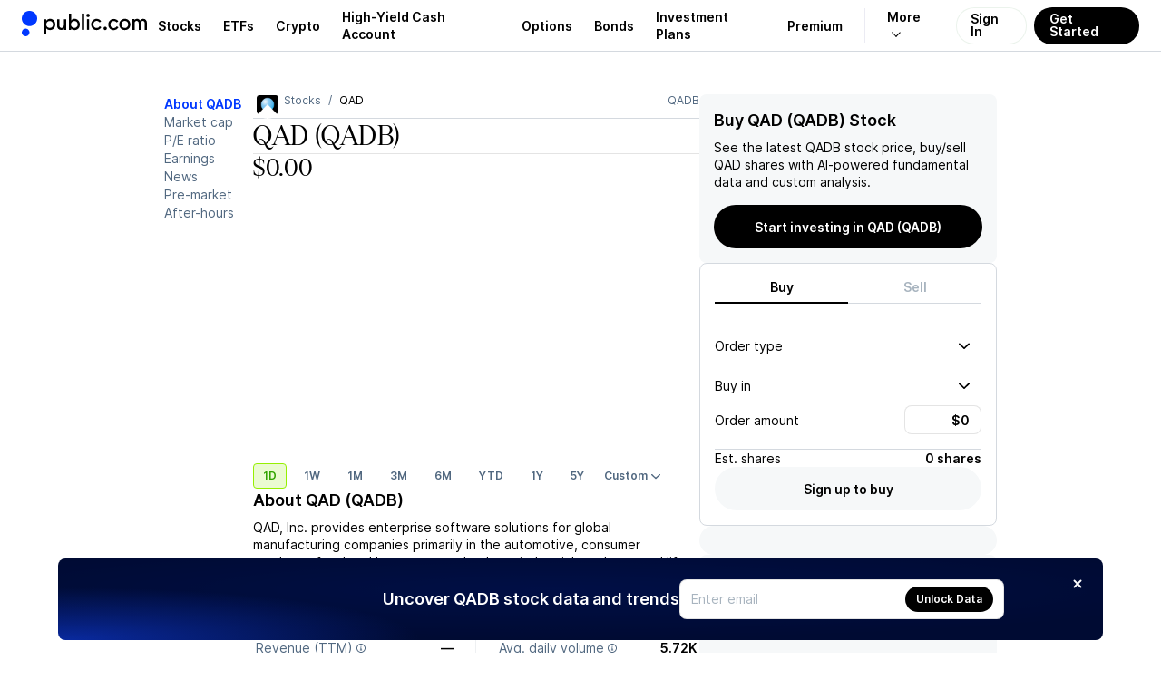

--- FILE ---
content_type: application/javascript; charset=UTF-8
request_url: https://public.com/_next/static/chunks/267a73bf650e93f3.js
body_size: 10369
content:
(globalThis.TURBOPACK||(globalThis.TURBOPACK=[])).push(["object"==typeof document?document.currentScript:void 0,172330,e=>{"use strict";var t=e.i(659889),i=function(e,t){var i={};for(var r in e)Object.prototype.hasOwnProperty.call(e,r)&&0>t.indexOf(r)&&(i[r]=e[r]);if(null!=e&&"function"==typeof Object.getOwnPropertySymbols)for(var s=0,r=Object.getOwnPropertySymbols(e);s<r.length;s++)0>t.indexOf(r[s])&&Object.prototype.propertyIsEnumerable.call(e,r[s])&&(i[r[s]]=e[r[s]]);return i};let r=e=>{var{boxSize:r,color:s,displayName:n,size:o,style:a}=e,c=i(e,["boxSize","color","displayName","size","style"]);let{width:l=24,height:p=24,viewBox:u="0 0 24 24"}=c;return o&&(l=o,p=o),r&&(u=`0 0 ${r} ${r}`),(0,t.jsx)("svg",{style:Object.assign({color:s,fill:"currentColor",flexShrink:0,userSelect:"none"},a),"data-testid":`${n}Icon`,color:"inherit",...c,width:l,height:p,viewBox:u})};e.s(["SvgIcon",()=>r])},969356,774860,e=>{"use strict";e.i(350461),e.s(["brazeApiKey",0,"f9be7157-b506-4f04-845f-c2c924f5827c","datadogClientToken",0,"pub22206251ff86d4eef12e0dbccec03626","intercomAppId",0,"m86fqkzc","launchdarklyClientSideId",0,"604bcf168a81530c40d931d9","singularKey",0,"public.com_a99294dd","singularSecret",0,"3335ca6f19059e881292283170e2ba7b","stripeForPremiumKey",0,"pk_live_51MSNhiHB4N7qbFhqdmETCJg29slClUiNJBrizfHxsBxQtfwlHAlrB29cOPiX6hirwaROQwzOlpRm7F4TBVwgveTk00cKntrpzg","stripeKey",0,"pk_live_51JICyjHpMRBQml2ekp9deP4PzkteXr33rsyknjZo0dn6dEo1eqdXmGLNNuSKneBFCj8PmoGwvQONAJ1hbMyQGr6P00uSjnSOrx"],774860);let t="https://public.com",i=t.includes("prod-app")?"https://public.com":t,r="https://prod-api.154310543964.hellopublic.com",s=`${r.replace("https","wss").replace("api","api-gateway")}/websocketevents`,n="https://public.sng.link/Ag0a8/f14v?_ios_dl=matador%3A%2F%2F&_android_dl=public%3A%2F%2F&_smtype=3",o=`${n}&utm_campaign=tyc-page`,a=`${n}&utm_campaign=market-screeners`;e.s(["appEnvironment",0,"production","attributionCaptureServiceBaseApiUrl",0,"https://prod-attribution-capture-service-api.hellopublic.com","baseUrl",0,i,"brazeSdkEndpoint",0,"sdk.iad-06.braze.com","contentTopBarHeight",0,40,"defaultCryptoPricePrecision",0,2,"defaultCryptoQuantityPrecision",0,8,"defaultPricePrecision",0,2,"defaultQuantityPrecision",0,2,"drawerRootId",0,"drawer-root","externalUrls",0,{cryptoMatchTerms:"https://public.com/disclosures/cryptomatch",aboutUs:"https://public.com/about-us",acatTransferCashBonus:"https://help.public.com/en/articles/6499808-cash-bonus-to-transfer-account",allDisclosures:"https://public.com/disclosures",alpha:"https://public.com/alpha",alphaPilotProgramAgreement:"https://public.com/disclosures/alpha-pilot-program-testing-agreement",alphaAcceptableUsePolicy:"https://public.com/disclosures/alpha-aup",altsRiskDisclosure:"https://public.com/disclosures/alts-risk-and-conflict-of-interest-disclosure",altsFaq:"https://help.public.com/en/collections/3639532-alts",altsFractionalInvesting:"https://help.public.com/en/articles/6574969-how-does-fractional-investing-into-alternative-assets-work",bondAccountLanding:"https://public.com/bond-account",bondAccount:"https://public.com/disclosures/bond-account",bondHelp:"https://help.public.com/en/collections/9227128-bonds",blog:"https://medium.com/the-public-blog/",brokerageAgreement:"https://public.com/disclosures/public-brokerage-agreement",capitalizeDashboard:"https://app.hicapitalize.com/dashboard",capitalizeRolloverInfo:"https://www.hicapitalize.com/resources/public-ira-review/",capitalizeHelp:"https://help.hicapitalize.com",careers:"https://public.com/careers",contactSupport:"https://help.public.com/en",crypto:"https://public.com/invest/crypto",cryptoDisclosure:"https://live-apex-crypto.pantheonsite.io/legal-disclosures/",cryptoWhatIs:"https://public.com/learn/what-is-cryptocurrency-and-how-does-it-work",dayTrading:"https://help.public.com/en/articles/1730948-what-is-day-trading",etfsVsStocks:"https://public.com/learn/etfs-vs-stocks-whats-the-difference",rothEarlyWithdrawal:"https://help.public.com/en/articles/10064010-roth-ira-withdrawals-and-tax-withholding",traditionalEarlyWithdrawal:"https://help.public.com/en/articles/9944267-traditional-ira-withdrawals-and-tax-withholding",finraBondsFacts:"https://bondfacts.finra.org",howDoStocksWork:"https://public.com/learn/how-do-stocks-work",iraMatchTerms:"https://public.com/disclosures/ira-match",IRAFaqs:"https://help.public.com/en/articles/9944269-what-are-the-contribution-limits-for-roth-and-traditional-iras",irsIRA:"https://www.irs.gov/retirement-plans/traditional-and-roth-iras",irsIRATraditional:"https://www.irs.gov/retirement-plans/traditional-iras",irsIRARoth:"https://www.irs.gov/retirement-plans/roth-iras",irsRollOverIra:"https://www.irs.gov/retirement-plans/plan-participant-employee/rollovers-of-retirement-plan-and-ira-distributions",iraRothContributionLimits:"https://www.irs.gov/retirement-plans/plan-participant-employee/amount-of-roth-ira-contributions-that-you-can-make-for-2024",iraContributionMatch:"https://public.com/disclosures/ira-contribution-match",irs:"https://www.irs.gov",irsExemption:"https://www.irs.gov/retirement-plans/plan-participant-employee/retirement-topics-exceptions-to-tax-on-early-distributions",irsTaxForms:"https://help.public.com/en/articles/9944267-traditional-ira-withdrawals-and-tax-withholding",premium:"https://public.com/premium",learnCspRebate:"https://public.com/disclosures/csp-rebate",learn:"https://public.com/learn",learnMarginCalls:"https://help.public.com/en/articles/9773751-what-are-the-types-of-margin-calls",learnWithdrawableCash:"https://help.public.com/en/articles/10045801-what-is-the-available-withdrawable-balance-on-my-margin-account",learnWhatIsMyMarginBuyingPower:"https://help.public.com/en/articles/9930610-what-is-my-margin-buying-power",learnWhatAreInitialAndMaintenanceRequirementsWhenInvestingOnMargin:"https://help.public.com/en/articles/9930608-what-are-initial-and-maintenance-requirements-when-investing-on-margin",learnWhyAccountIsNotApproved:"https://help.public.com/en/articles/1730957-why-hasn-t-my-account-been-approved",learnHalt:"https://help.public.com/en/articles/10421385-what-is-a-stock-halt",learnAboutOptionStrategiesAndPublicOffer:"https://help.public.com/en/articles/8713045-what-option-strategies-does-public-offer",learnAboutOptionsExplore:"https://help.public.com/en/articles/8609729-what-options-are-shown-in-explore-on-the-options-hub",learnAboutETF:"https://public.com/learn/what-is-an-etf",learnAboutETFvsMutualFunds:"https://public.com/learn/etfs-vs-mutual-funds",learnAboutMarketHolidays:"https://public.com/learn/nyse-holidays",learnOptionExpirationAndExercise:"https://help.public.com/en/articles/8460531-understanding-option-expiration-and-exercise",learnOrderFlowRebates:"https://help.public.com/en/articles/8609726-what-are-order-flow-rebates",learnMultileg:"https://help.public.com/en/articles/9590797-understanding-multi-leg-options-orders",learnAboutCashBalanceRequirementOfDirectIndexGeneratedAsset:"https://help.public.com/en/articles/11408748-what-s-the-cash-balance-requirement-of-a-direct-index-generated-asset",learnMarginMaintenance:"https://help.public.com/en/articles/10151882-what-are-the-different-maintenance-requirements-for-different-securities",learnRebalancing:"https://help.public.com/en/articles/11367734-how-does-rebalancing-work",learnIpoFlipping:"https://help.public.com/en/articles/12117854-what-is-public-s-flipping-policy",learnHowAssetScoreIsCalculated:"https://help.public.com/en/articles/12068988-how-is-the-asset-score-calculated",fractionalSharesDisclosurePdf:"https://hellopublic.wpenginepowered.com/wp-content/uploads/2021/10/Fractional-Shares-Disclosure.pdf",support:"https://help.public.com",instagram:"https://www.instagram.com/publicapp",facebook:"https://www.facebook.com/PublicHello",linkedin:"https://www.linkedin.com/company/publichello",home:"https://public.com",cryptoRiskDisclosureNew:"https://public.com/disclosures/platform-supplemental-agreement-crypto",cryptoVolatile:"https://help.public.com/en/articles/5527912-what-makes-crypto-so-volatile",dayTradingRiskDisclosures:"https://public.com/disclosures/day-trading-risk-disclosures",debitCardFailed:"https://help.public.com/en/articles/5124823-why-won-t-my-debit-card-connect",disclosures:"https://public.com/disclosures",disclosuresAdvisoryAgreement:"https://public.com/disclosures/advisory-agreement",disclosuresFeeSchedule:"https://public.com/disclosures/fee-schedule",disclosuresFormAdv:"https://public.com/disclosures/public-form-adv-part-2A",disclosuresAgenticPreview:"https://public.com/disclosures/agenticpreview",finra:"https://brokercheck.finra.org/",finraBrokercheckJiko:"https://brokercheck.finra.org/firm/summary/287507",finraPdf:"https://files.brokercheck.finra.org/crs_127818.pdf",fractionalDisclosures:"https://public.com/wp-content/uploads/2021/10/Fractional-Shares-Disclosure.pdf",freeStock:"https://help.public.com/en/articles/2711925-free-stock-slice-terms",learnHighYield:"https://public.com/disclosures/high-yield-account",highYieldPartners:"https://public.com/disclosures/high-yield-account/partners-list",highYieldFaq:"https://help.public.com/en/collections/7320274-high-yield-cash-accounts",ipo:"https://help.public.com/en/articles/4375194-what-is-an-ipo",ipoRiskDisclosure:"https://public.com/disclosures/IPORiskDisclosure",irsRetirementPlans:"https://www.irs.gov/retirement-plans/plan-participant-employee/retirement-topics-ira-contribution-limits",investmentPlansDisclosures:"https://public.com/disclosures/investment-plans",investmentPlansFaq:"https://help.public.com/en/collections/3953630-investment-plans",investmentPlansMethodology:"https://public.com/disclosures/investment-plans-methodology",jikoFormCrs:"https://jiko.io/docs/JikoSecuritiesFormCRS.pdf",jikoTreasuriesRiskDisclosures:"https://public.com/disclosures/jiko-treasuries-risk-disclosure",jikoLimitationDisclosure:"https://jiko-partners-agreements.s3.amazonaws.com/Limitation_Disclosure_2021_09_30.pdf",learnFrequentlyAskedquestionsSipc:"https://help.public.com/en/articles/6594797-frequently-asked-questions-sipc",learnAboutBankStatementUpload:"https://help.public.com/en/articles/4394660-why-do-you-need-my-bank-statement",learnAboutCorporateAction:"https://help.public.com/en/articles/2013489-whats-a-corporate-action",learnAboutCryptoFeesWhenInvesting:"https://help.public.com/en/articles/5578721-are-there-fees-to-invest-in-crypto-through-public",learnMoreDayTrading:"https://help.public.com/en/articles/1730948-what-is-day-trading",learnMoreWhatIsDayTradingBuyingPower:"https://help.public.com/en/articles/10029147-what-is-day-trading-buying-power",learnIpo:"https://public.com/learn/what-is-an-ipo",learnMoreSecurity:"https://help.public.com/en/articles/4793280-how-am-i-protected",learnAboutLiquidationOnly:"https://help.public.com/en/articles/3139785-can-i-buy-penny-stocks",learnAboutTipping:"https://help.public.com/en/articles/4847508-how-does-tipping-work",learnFreeStock:"https://help.public.com/articles/2711925-free-stock-slice-terms",learnHowToBuyCrypto:"https://public.com/how-to-buy/crypto",learnInvestingGlossary:"https://public.com/learn/investing-glossary",learnMarginAccountBalance:"https://help.public.com/en/articles/9823552-what-s-the-minimum-amount-required-for-margin-investing",learnOptionsCharacteristicsAndRisks:"https://www.theocc.com/company-information/documents-and-archives/options-disclosure-document",learnRebateTerms:"https://public.com/disclosures/rebate-terms",learnOption:"https://help.public.com/en/articles/8460531-understanding-option-expiration-and-exercise",optionDisclosure:"https://public.com/disclosures/occ-options-disclosure",liquidityWarning:"https://help.public.com/en/articles/6574987-in-what-ways-do-alternative-assets-on-public-have-limited-liquidity",marginLendingResources:"https://help.public.com/en/articles/9823548-what-s-margin-investing",marketOrdersOutsideMarketHours:"https://help.public.com/en/articles/4228127-why-can-t-i-place-market-orders-outside-of-market-hours",matchProgram:"https://public.com/disclosures/matchprogram",memberRewardProgram:"https://help.public.com/en/articles/5760988-new-member-reward-program",occOptionsDisclosure:"https://public.com/disclosures/occ-options-disclosure",options:"https://public.com/invest/options",optionsBuyingPower:"https://help.public.com/en/articles/8852811-what-is-options-buying-power",privacyPolicy:"https://public.com/privacy-policy",publicPremium:"https://help.public.com/en/articles/6097323-public-premium",secondaryMarketTradingAgreement:"https://public.com/disclosures/secondary-market-trading-agreement",sponsoredContentDisclosure:"https://public.com/disclosures/sponsored-content-disclosure",stripeConnectedAccountAgreement:"https://stripe.com/legal/connect-account",termsOfService:"https://public.com/terms-of-service",talks:"https://public.com/talks",tikTok:"https://www.tiktok.com/@public",transferAccount:"https://public.com/transfer-account",treasuryAccount:"https://public.com/disclosures/treasury-account",treasuryAccountFaq:"https://help.public.com/en/collections/11131941-treasury-account",bonds:"https://public.com/invest/bonds",treasuries:"https://public.com/invest/treasuries",investmentPlans:"https://public.com/invest/investment-plans",hyca:"https://public.com/high-yield-cash-account",hycaDisclosures:"https://public.com/disclosures/high-yield-account",hycaSavingsCalculator:"https://public.com/tools/high-yield-savings-calculator",trustedContactLearnMore:"https://help.public.com/en/articles/6443096-what-is-a-trusted-contact",twitter:"https://twitter.com/public",reddit:"https://www.reddit.com/r/PublicApp",topMovers:"https://public.com/top-movers",whatAreETFs:"https://public.com/learn/what-are-the-advantages-of-etfs",safetyLabels:"https://help.public.com/en/articles/4178093-what-are-safety-labels",sipc:"https://www.sipc.org",treasuryYieldCurve:"https://public.com/treasury-yield-curve",apexMasterSecurityLendingAgreement:"https://public.com/wp-content/uploads/2022/11/apex-master-lending-agmt-with-public-cover-page.pdf",apexSecuritiesLendingDisclosures:"https://public.com/wp-content/uploads/2022/11/apex-fpsl-disclosures-with-public-cover-page.pdf",apexMarginAgreement:"https://public.com/disclosures/apex-margin-agreement",apexMarginRiskDisclosures:"https://public.com/disclosures/apex-margin-risk-disclosure-statement",portfolioMetrics:"https://help.public.com/en/articles/8156342-how-do-i-understand-my-portfolio-metrics",depositTimelineAndSettlement:"https://help.public.com/en/articles/9252110-deposit-timeline-and-settlement",bondsPurchases:"https://help.public.com/en/articles/9492268-how-is-public-deciding-what-purchases-to-make-in-my-bond-account",fixedIncomeDisclosure:"https://public.com/disclosures/fixed-income-disclosure",fractionalBondsDisclosure:"https://public.com/disclosures/apex-fractional-bond-disclosure",reverseSplitTradingFee:"https://public.com/disclosures/reverse-split-trading-fee",bondDisclosures:"https://public.com/disclosures/bond-account",bondFractionalDisclosures:"https://public.com/disclosures/apex-fractional-bond-disclosure",bondAccountMethodology:"https://help.public.com/en/articles/9492268-how-is-public-deciding-what-purchases-to-make-in-my-bond-account",bondHowAreSold:"https://help.public.com/en/articles/11505965-how-bonds-are-sold-from-your-bond-account",cryptoTransfer:"https://help.public.com/en/articles/8900850-how-do-i-transfer-crypto",referralDisclosures:"https://public.com/disclosures/referral-terms",pfof:"https://help.public.com/en/articles/12044797-public-s-approach-to-pfof",generatedAssetsDisclosures:"https://public.com/disclosures/ga"},"flexServiceBaseApiUrl",()=>"https://prod-flex-service-api.hellopublic.com","generatedAssetsServiceBaseApiUrl",()=>"https://generative-assets-api.hellopublic.com","gptServiceBaseApiUrl",0,"https://gpt-service-api.hellopublic.com","gtmId",0,"GTM-PCBFC3K","headerHeight",0,56,"indexRecipeServiceBaseApiUrl",0,"https://index-recipe-api.hellopublic.com","internalUrls",0,{acat:"/settings/acat-transfer",acatV2:"/settings/v2/acat-transfer",acatBrokerageMatch:"/settings/acat-brokerage-match",autopilotOnboarding:"/autopilot",regularAcatFlow:"/settings/acat-transfer/select-account-type",acatCapitalizeFlow:"/settings/acat-transfer/capitalize-flow",acatCapitalizeFlowV2:"/settings/v2/acat-transfer/capitalize-flow",accountStatements:"/settings/documents/account",bondAccountKeepEarning:"/bonds/bond-account/keep-earning",bonds:"/bonds",bondsScreener:"/bonds/screener",bondsOnboarding:"/bonds/onboarding",costBasis:"/cost-basis",costBasisV2:"/settings/v2/cost-basis",directIndex:"/direct-index",eDeliveryAndSignatureAgreement:"https://public.com/disclosures/electronic-delivery-agreement",inviteFriends:"/invite-friends",stocks:"/stocks",stocksDirectory:"/directory/stocks",optionsDirectory:"/directory/stocks-options-chain",otcStocksDirectory:"/directory/otc-stocks",etfs:"/etfs",etfsDirectory:"/directory/etfs",globalTransfer:"/settings/v2/global-transfer/new",help:"/settings/v2/help",marketsScreeners:"/markets",history:"/settings/history",premiumSignup:"/settings/subscriptions/subscription",app:"/",login:"/login",signup:"/signup",themes:"/themes",topGainers:"/markets/top-gainers",crypto:"/markets/crypto",indices:"/indices",marginAccount:"/settings/margin-account",marginAccountOnboarding:"/settings/margin-account-onboarding/agreement",marginInvestingOnboarding:"/settings/margin-account-onboarding/boost-buying-power",marginResetPdt:"/settings/v2/margin-account/reset-pdt",treasuries:"/treasuries/6-month-tbills",treasuriesQuickBuy:"/treasuries/quick-buy",treasuryQuickBuyEducation:"/treasuries/quick-buy-education",taxStatements:"/settings/documents/tax",fundingSources:"/settings/payment-methods",subscription:"/settings/v2/profile/membership",subscriptionCreditCardLink:"/settings/subscriptions/subscription/credit-card/link",portfolio:"/portfolio",enterCode:"/enter-code",enterCodeClaimStock:"/enter-code/referred-claim-stock",investmentPlansHub:"/investment-plans/pre-made/plans-hub",investmentPlansNew:"/investment-plans/new/add-assets",managedBondAccount:"/bonds/bond-account",managedBondAccountTargetAllocation:"/bonds/bond-account/target-allocation",managedBondAccountUpdateTargetAllocation:"/bonds/bond-account/update-target-allocation",bondsFunding:"/bonds/funding",treasuryAccount:"/bonds/treasury-account",treasuryAccountTargetAllocation:"/bonds/treasury-account/target-allocation",treasuryAccountOnboarding:"/bonds/treasury-account-onboarding",treasuryAccountFunding:"/bonds/treasury-account-funding",treasuryAccountWithdrawal:"/bonds/treasury-account-withdrawal",onboarding:"/onboarding",optionsHub:"/options-hub",optionsHubExplore:"/options-hub/explore",optionsStrategiesHub:"/strategies-hub",optionsOnboarding:"/options/onboarding",optionsRoll:"/options/roll",optionsRollOnboarding:"/options/roll/onboarding",optionsSettings:"/settings/options",optionsRebates:"/rebates/options",orderFlowRebate:"/trade-options/resources/order-flow-rebate",optionsResources:"/trade-options/resources/options-101",queue:"/queue",pendingOrders:"/queue/pending-orders",deposit:"/settings/deposit",depositV2:"/settings/v2/deposit",iraDeposit:"/settings/ira-deposit",withdrawal:"/settings/withdrawal",withdrawalV2:"/settings/v2/withdrawal",iraWithdrawal:"/ira/withdrawal",rewardsHub:"/rewards-hub",rewardsHubV2:"/settings/v2/rewards",recurringDeposits:"/settings/recurring-deposits",setupKyc:"/setup-kyc",setupInvesting:"/setup-investing",highYield:"/high-yield",setupHighYieldAccount:"/setup-high-yield-account",inbox:"/portfolio?activeItemId=inbox",incomeHub:"/income-hub",accountBalances:"/settings/account-balances",settings:"/settings",IRAOnboarding:"/ira/onboarding/choose-an-ira",IRAOnboardingSuccess:"/ira/onboarding/success",cryptoTransfer:"/settings/crypto-transfer",beneficiaries:"/settings/account/beneficiaries",beneficiariesOverview:"/settings/account/beneficiaries/overview",enableCrypto:"/settings/enable-crypto",markets:"/markets/v2",settingsIraRollover:"/settings/ira-rollover",settingsIraRolloverV2:"/settings/v2/ira-rollover",settingsFundingMethods:"/settings/funding-methods",settingsPersonalInfo:"/settings/v2/profile/personal-info",settingsTrustedContact:"/settings/v2/profile/trusted-contact",settingsBeneficiaries:"/settings/v2/profile/beneficiaries",settingsBeneficiariesOverview:"/settings/v2/profile/beneficiaries/overview",settingsV2Transfers:"/settings/v2/transfers",settingsV2WireTransfer:"/settings/v2/wire-transfer",settingsV2AddFundingMethods:"/settings/v2/add-funding-methods",settingsUpdateEmail:"/settings/v2/profile/update-email",settingsUpdateEmailStart:"/settings/v2/profile/update-email/start",settingsUpdatePhone:"/settings/v2/profile/update-phone",settingsUpdatePhoneStart:"/settings/v2/profile/update-phone/start",settingsUpdateResidentialAddress:"/settings/v2/profile/update-residential-address",settingsUpdateResidentialAddressStart:"/settings/v2/profile/update-residential-address/start",settingsUpdateMailingAddress:"/settings/v2/profile/update-mailing-address",settingsUpdateMailingAddressStart:"/settings/v2/profile/update-mailing-address/start",settingsVerifyResidentialAddress:"/settings/v2/profile/verify-address",buildDirectIndex:"/direct-index",settingsV2Profile:"/settings/v2/profile",settingsVerifyEmail:"/settings/v2/profile/verify-email",settingsVerifyPhoneNumber:"/settings/v2/profile/verify-phone",settingsNotifications:"/settings/notifications",generatedAssets:"/generated-assets"},"marketInfoServiceBaseApiUrl",0,"https://prod-market-information-api.hellopublic.com","maxCryptoPricePrecision",0,8,"maxQuantityPrecision",0,5,"ogImageBaseUrl",0,"https://prod-api.271494016007.hellopublic.com/ogimageservice","otelCollectorUrl",()=>"https://plat.public.com/v1/traces","publicBaseApiUrl",()=>r,"publicUniversalS3Base",0,"https://universal.hellopublic.com","singularBaseLink",0,n,"singularMarketScreenersLink",0,a,"singularProductId",0,"com.public","singularTreasuryYieldCurveLink",0,o,"sngEventServiceApiUrl",0,"https://prod-sng-event-service-api.hellopublic.com","splitProgramServiceBaseApiUrl",0,"https://prod-split-program-api.hellopublic.com","staticBucketUrl",0,"https://public-prod-154310543964.s3.amazonaws.com/static","treasurySymbol",0,"6M-TBILL","universalConfigS3Base",0,"https://universal.hellopublic.com","websocketUrl",0,s],969356)},143756,805001,e=>{"use strict";var t=e.i(191788);let i=window.document&&window.document.createElement?t.useLayoutEffect:t.useEffect;function r(e){let r=t.default.useRef(e);return i(()=>{r.current=e}),r}e.s(["useIsomorphicLayoutEffect",0,i],805001),e.s(["useLatest",()=>r],143756)},56206,e=>{"use strict";function t(){for(var e,t,i=0,r="",s=arguments.length;i<s;i++)(e=arguments[i])&&(t=function e(t){var i,r,s="";if("string"==typeof t||"number"==typeof t)s+=t;else if("object"==typeof t)if(Array.isArray(t)){var n=t.length;for(i=0;i<n;i++)t[i]&&(r=e(t[i]))&&(s&&(s+=" "),s+=r)}else for(r in t)t[r]&&(s&&(s+=" "),s+=r);return s}(e))&&(r&&(r+=" "),r+=t);return r}e.s(["clsx",()=>t,"default",0,t])},798387,e=>{"use strict";var t=e.i(821384);function i(e,t={}){let{currency:r,minDecimals:s,maxDecimals:n=2,showDecimals:o=!1,compact:a=!1}=t,c=o||e%1!=0?s??n:0,l=o||e%1!=0?n:0;return new Intl.NumberFormat("en-US",{style:"currency",currency:r||"USD",minimumFractionDigits:c,maximumFractionDigits:l,notation:a?"compact":void 0}).format(e)}let r=(e,t={})=>{let{minDecimals:i,maxDecimals:r=2,showDecimals:s=!1,compact:n=!1}=t,o=s||e%1!=0?i??r:0,a=s||e%1!=0?r:0;return new Intl.NumberFormat("en-US",{minimumFractionDigits:o,maximumFractionDigits:a,notation:n?"compact":void 0}).format(e)};function s(e,t=2){let i,r;return"number"==typeof t?(i=t,r=t):(i=t.minimumFractionDigits??2,r=t.maximumFractionDigits??2),new Intl.NumberFormat("en-US",{style:"percent",minimumFractionDigits:i,maximumFractionDigits:r}).format(e/100)}function n(e,t){let i=d(e)||0;return`${i>0?"+":""}${s(i,t)}`}function o(e,t){let i=new Intl.NumberFormat("en-US",{style:"currency",currency:"USD",minimumFractionDigits:t??2,maximumFractionDigits:t}),r=d(e)||0;return`${r>0?"+":""}${i.format(r)}`}function a(e){return Math.floor(100*e)/100}function c(e,t=2){let i=Math.pow(10,t);return Math.ceil(e*i)/i}function l(e,t=2){let i=t>=0?Math.min(t,292):Math.max(t,-292);if(i){let t=`${e}e`.split("e");if(void 0!==t[1]){let e=Math.round(Number(`${t[0]}e${+t[1]+i}`));if(void 0!==(t=`${e}e`.split("e"))[1])return+`${t[0]}e${t[1]-i}`}}return Math.round(e)}function p(e,t={currency:"USD"}){let i="object"==typeof t&&t.round?t.round:"auto",r=Math.abs(e),s=0,n="";r<1e3||(r<1e6?(s=-3,n="K"):r<1e9?(s=-6,n="M"):r<1e12?(s=-9,n="B"):(s=-12,n="T"));let o=t?t.maximumFractionDigits??2:2,u=({auto:e=>e%1>=.99?a(e):c(e),default:l,up:c,down:a})[i](r*10**s).toLocaleString("en-US",t?{minimumFractionDigits:0,...t,maximumFractionDigits:o,style:t.currency?"currency":void 0,currency:t.currency||"USD"}:{maximumFractionDigits:o});return`${e<0?"-":""}${u}${n}`}let u=t.z.coerce.number().catch(0);function d(e){return null!=e?u.parse(e):void 0}function h(e){if(e>3&&e<21)return"th";switch(e%10){case 1:return"st";case 2:return"nd";case 3:return"rd";default:return"th"}}function m(e){return Array.isArray(e)?e:String(e).split(/[eE]/)}function g(e){let t=m(e);if(Number.isNaN(Number(m(e)[1])))return t[0];let i="-"===t[0][0]?"-":"",r=t[0].replace(/^-/,"").split("."),s=r[0],n=r[1]||"",o=Number(t[1]);if(0===o)return`${i+s}.${n}`;if(o<0){let e=s.length+o;if(e>0){let t=s.substr(0,e),r=s.substr(e);return`${i+t}.${r}${n}`}{let t="0.";for(o=e;o;)t+="0",o+=1;return i+t+s+n}}{let e=n.length-o;if(e>0){let e=n.substr(o),t=n.substr(0,o);return`${i+s+t}.${e}`}{let t=-e,r="";for(;t;)r+="0",t-=1;return i+s+n+r}}}function b(e){return null==e?"–":("string"==typeof e?d(e):e).toLocaleString("en-US")}function f(e,t=2){return e.toString().split(".")[1]?.length??t}e.s(["abbreviateNumber",()=>p,"exponentialToNumber",()=>g,"formatGainPercentage",()=>n,"formatGainValue",()=>o,"formatMoney",()=>i,"formatMoneyWithSignal",0,e=>`${e<0?"−":"+"}${i(Math.abs(e),{showDecimals:!0})}`,"formatNumber",0,r,"formatNumberLocale",()=>b,"formatNumberWithSignal",0,e=>`${e<0?"–":"+"}${r(Math.abs(e),{showDecimals:!0})}`,"formatPercent",()=>s,"getDecimal",()=>f,"getOrdinal",()=>h,"parseNumber",()=>d,"round",()=>l,"roundDown",()=>a,"roundUp",()=>c])},635113,402848,498170,e=>{"use strict";let t=Symbol.for("constructDateFrom");function i(e,i){return"function"==typeof e?e(i):e&&"object"==typeof e&&t in e?e[t](i):e instanceof Date?new e.constructor(i):new Date(i)}function r(e,t){return i(t||e,e)}e.s(["constructFromSymbol",0,t,"millisecondsInDay",0,864e5,"millisecondsInHour",0,36e5,"millisecondsInMinute",0,6e4,"millisecondsInSecond",0,1e3,"millisecondsInWeek",0,6048e5,"minutesInDay",0,1440,"minutesInMonth",0,43200,"minutesInYear",0,525600],402848),e.s(["constructFrom",()=>i],498170),e.s(["toDate",()=>r],635113)},159427,e=>{"use strict";var t,i=((t={}).PreMarket="PRE_MARKET",t.RegularMarket="REGULAR_MARKET",t.AfterHoursMarket="AFTER_HOURS_MARKET",t.Closed="CLOSED",t);e.s(["MarketPeriod",()=>i])},707065,e=>{"use strict";var t,i,r=e.i(400474),s=e.i(191788),n=e.i(809440),o=e.i(468162),a=e.i(984110);e.i(808514),e.i(75907),e.i(217634),e.i(734980);var c=function(e,t){var i=arguments;if(null==t||!r.h.call(t,"css"))return s.createElement.apply(void 0,i);var n=i.length,o=Array(n);o[0]=r.E,o[1]=(0,r.c)(e,t);for(var a=2;a<n;a++)o[a]=i[a];return s.createElement.apply(null,o)};t=c||(c={}),i||(i=t.JSX||(t.JSX={}));var l=(0,r.w)(function(e,t){var i=e.styles,c=(0,a.serializeStyles)([i],void 0,s.useContext(r.T)),l=s.useRef();return(0,o.useInsertionEffectWithLayoutFallback)(function(){var e=t.key+"-global",i=new t.sheet.constructor({key:e,nonce:t.sheet.nonce,container:t.sheet.container,speedy:t.sheet.isSpeedy}),r=!1,s=document.querySelector('style[data-emotion="'+e+" "+c.name+'"]');return t.sheet.tags.length&&(i.before=t.sheet.tags[0]),null!==s&&(r=!0,s.setAttribute("data-emotion",e),i.hydrate([s])),l.current=[i,r],function(){i.flush()}},[t]),(0,o.useInsertionEffectWithLayoutFallback)(function(){var e=l.current,i=e[0];if(e[1]){e[1]=!1;return}if(void 0!==c.next&&(0,n.insertStyles)(t,c.next,!0),i.tags.length){var r=i.tags[i.tags.length-1].nextElementSibling;i.before=r,i.flush()}t.insert("",c,i,!1)},[t,c.name]),null});function p(){for(var e=arguments.length,t=Array(e),i=0;i<e;i++)t[i]=arguments[i];return(0,a.serializeStyles)(t)}function u(){var e=p.apply(void 0,arguments),t="animation-"+e.name;return{name:t,styles:"@keyframes "+t+"{"+e.styles+"}",anim:1,toString:function(){return"_EMO_"+this.name+"_"+this.styles+"_EMO_"}}}e.s(["Global",()=>l,"createElement",()=>c,"css",()=>p,"keyframes",()=>u])},116607,e=>{"use strict";var t=e.i(635113);function i(e,i){return+(0,t.toDate)(e)>+(0,t.toDate)(i)}e.s(["isAfter",()=>i])},17431,(e,t,i)=>{"use strict";var r=e.r(191788);function s(e){var t="https://react.dev/errors/"+e;if(1<arguments.length){t+="?args[]="+encodeURIComponent(arguments[1]);for(var i=2;i<arguments.length;i++)t+="&args[]="+encodeURIComponent(arguments[i])}return"Minified React error #"+e+"; visit "+t+" for the full message or use the non-minified dev environment for full errors and additional helpful warnings."}function n(){}var o={d:{f:n,r:function(){throw Error(s(522))},D:n,C:n,L:n,m:n,X:n,S:n,M:n},p:0,findDOMNode:null},a=Symbol.for("react.portal"),c=r.__CLIENT_INTERNALS_DO_NOT_USE_OR_WARN_USERS_THEY_CANNOT_UPGRADE;function l(e,t){return"font"===e?"":"string"==typeof t?"use-credentials"===t?t:"":void 0}i.__DOM_INTERNALS_DO_NOT_USE_OR_WARN_USERS_THEY_CANNOT_UPGRADE=o,i.createPortal=function(e,t){var i=2<arguments.length&&void 0!==arguments[2]?arguments[2]:null;if(!t||1!==t.nodeType&&9!==t.nodeType&&11!==t.nodeType)throw Error(s(299));return function(e,t,i){var r=3<arguments.length&&void 0!==arguments[3]?arguments[3]:null;return{$$typeof:a,key:null==r?null:""+r,children:e,containerInfo:t,implementation:i}}(e,t,null,i)},i.flushSync=function(e){var t=c.T,i=o.p;try{if(c.T=null,o.p=2,e)return e()}finally{c.T=t,o.p=i,o.d.f()}},i.preconnect=function(e,t){"string"==typeof e&&(t=t?"string"==typeof(t=t.crossOrigin)?"use-credentials"===t?t:"":void 0:null,o.d.C(e,t))},i.prefetchDNS=function(e){"string"==typeof e&&o.d.D(e)},i.preinit=function(e,t){if("string"==typeof e&&t&&"string"==typeof t.as){var i=t.as,r=l(i,t.crossOrigin),s="string"==typeof t.integrity?t.integrity:void 0,n="string"==typeof t.fetchPriority?t.fetchPriority:void 0;"style"===i?o.d.S(e,"string"==typeof t.precedence?t.precedence:void 0,{crossOrigin:r,integrity:s,fetchPriority:n}):"script"===i&&o.d.X(e,{crossOrigin:r,integrity:s,fetchPriority:n,nonce:"string"==typeof t.nonce?t.nonce:void 0})}},i.preinitModule=function(e,t){if("string"==typeof e)if("object"==typeof t&&null!==t){if(null==t.as||"script"===t.as){var i=l(t.as,t.crossOrigin);o.d.M(e,{crossOrigin:i,integrity:"string"==typeof t.integrity?t.integrity:void 0,nonce:"string"==typeof t.nonce?t.nonce:void 0})}}else null==t&&o.d.M(e)},i.preload=function(e,t){if("string"==typeof e&&"object"==typeof t&&null!==t&&"string"==typeof t.as){var i=t.as,r=l(i,t.crossOrigin);o.d.L(e,i,{crossOrigin:r,integrity:"string"==typeof t.integrity?t.integrity:void 0,nonce:"string"==typeof t.nonce?t.nonce:void 0,type:"string"==typeof t.type?t.type:void 0,fetchPriority:"string"==typeof t.fetchPriority?t.fetchPriority:void 0,referrerPolicy:"string"==typeof t.referrerPolicy?t.referrerPolicy:void 0,imageSrcSet:"string"==typeof t.imageSrcSet?t.imageSrcSet:void 0,imageSizes:"string"==typeof t.imageSizes?t.imageSizes:void 0,media:"string"==typeof t.media?t.media:void 0})}},i.preloadModule=function(e,t){if("string"==typeof e)if(t){var i=l(t.as,t.crossOrigin);o.d.m(e,{as:"string"==typeof t.as&&"script"!==t.as?t.as:void 0,crossOrigin:i,integrity:"string"==typeof t.integrity?t.integrity:void 0})}else o.d.m(e)},i.requestFormReset=function(e){o.d.r(e)},i.unstable_batchedUpdates=function(e,t){return e(t)},i.useFormState=function(e,t,i){return c.H.useFormState(e,t,i)},i.useFormStatus=function(){return c.H.useHostTransitionStatus()},i.version="19.2.3"},730943,(e,t,i)=>{"use strict";!function e(){if("undefined"!=typeof __REACT_DEVTOOLS_GLOBAL_HOOK__&&"function"==typeof __REACT_DEVTOOLS_GLOBAL_HOOK__.checkDCE)try{__REACT_DEVTOOLS_GLOBAL_HOOK__.checkDCE(e)}catch(e){console.error(e)}}(),t.exports=e.r(17431)},889129,(e,t,i)=>{"use strict";Object.defineProperty(i,"__esModule",{value:!0});var r={DecodeError:function(){return f},MiddlewareNotFoundError:function(){return k},MissingStaticPage:function(){return w},NormalizeError:function(){return y},PageNotFoundError:function(){return v},SP:function(){return g},ST:function(){return b},WEB_VITALS:function(){return n},execOnce:function(){return o},getDisplayName:function(){return u},getLocationOrigin:function(){return l},getURL:function(){return p},isAbsoluteUrl:function(){return c},isResSent:function(){return d},loadGetInitialProps:function(){return m},normalizeRepeatedSlashes:function(){return h},stringifyError:function(){return S}};for(var s in r)Object.defineProperty(i,s,{enumerable:!0,get:r[s]});let n=["CLS","FCP","FID","INP","LCP","TTFB"];function o(e){let t,i=!1;return(...r)=>(i||(i=!0,t=e(...r)),t)}let a=/^[a-zA-Z][a-zA-Z\d+\-.]*?:/,c=e=>a.test(e);function l(){let{protocol:e,hostname:t,port:i}=window.location;return`${e}//${t}${i?":"+i:""}`}function p(){let{href:e}=window.location,t=l();return e.substring(t.length)}function u(e){return"string"==typeof e?e:e.displayName||e.name||"Unknown"}function d(e){return e.finished||e.headersSent}function h(e){let t=e.split("?");return t[0].replace(/\\/g,"/").replace(/\/\/+/g,"/")+(t[1]?`?${t.slice(1).join("?")}`:"")}async function m(e,t){let i=t.res||t.ctx&&t.ctx.res;if(!e.getInitialProps)return t.ctx&&t.Component?{pageProps:await m(t.Component,t.ctx)}:{};let r=await e.getInitialProps(t);if(i&&d(i))return r;if(!r)throw Object.defineProperty(Error(`"${u(e)}.getInitialProps()" should resolve to an object. But found "${r}" instead.`),"__NEXT_ERROR_CODE",{value:"E394",enumerable:!1,configurable:!0});return r}let g="undefined"!=typeof performance,b=g&&["mark","measure","getEntriesByName"].every(e=>"function"==typeof performance[e]);class f extends Error{}class y extends Error{}class v extends Error{constructor(e){super(),this.code="ENOENT",this.name="PageNotFoundError",this.message=`Cannot find module for page: ${e}`}}class w extends Error{constructor(e,t){super(),this.message=`Failed to load static file for page: ${e} ${t}`}}class k extends Error{constructor(){super(),this.code="ENOENT",this.message="Cannot find the middleware module"}}function S(e){return JSON.stringify({message:e.message,stack:e.stack})}},203828,(e,t,i)=>{t.exports=e.r(926990)}]);

--- FILE ---
content_type: application/javascript; charset=UTF-8
request_url: https://public.com/_next/static/chunks/20bebf5b4708f863.js
body_size: 9203
content:
(globalThis.TURBOPACK||(globalThis.TURBOPACK=[])).push(["object"==typeof document?document.currentScript:void 0,708149,e=>{"use strict";var t=e.i(821384);function r(e){let t=e.indexOf("?");return -1===t?"":e.slice(t+1)}function n(e,t){let r={...e};return("string"==typeof t?[t]:t).forEach(e=>{delete r[e]}),r}let a="https://public.com",o=/^(?:[a-z0-9](?:[a-z0-9-]{0,61}[a-z0-9])?\.)+[a-z0-9][a-z0-9-]{0,61}[a-z0-9]/i,i=t.z.string().min(1).refine(e=>decodeURIComponent(e).startsWith("/")).transform(e=>`${a}${decodeURIComponent(e)}`).pipe(t.z.url()).transform(e=>e.replace(a,"")).refine(e=>!o.test(e.replace(/^[^a-zA-Z0-9]*(https?:\/\/)?/,"")));function l(e){let t=i.safeParse(e);return t.success?t.data:void 0}let s=["javascript:","javascript","<script","</script","<img","<svg","<iframe","<object","<embed","<applet","onerror","onload","onclick","onmouseover","onfocus","onblur","alert(","confirm(","prompt(","document.cookie","document.domain","window.location","eval(","expression(","vbscript:","data:text/html","data:application"],u=t.z.string().min(1).refine(e=>{let t;return t=(function(e,t=10){let r=e,n="",a=0;for(;r!==n&&a<t;){n=r;try{let e=decodeURIComponent(r);e!==r&&(r=e)}catch{}r=function(e){let t=e.replace(/&#(\d+);/g,(e,t)=>String.fromCharCode(parseInt(t,10))).replace(/&#x([0-9a-fA-F]+);/g,(e,t)=>String.fromCharCode(parseInt(t,16)));return Object.entries({"&lt;":"<","&gt;":">","&amp;":"&","&quot;":'"',"&apos;":"'","&nbsp;":" "}).forEach(([e,r])=>{t=t.replace(RegExp(e,"gi"),r)}),t}(r),a++}return r})(e).toLowerCase(),!s.some(e=>t.includes(e))});function c(e){let t="string"==typeof e?e:e?.[0],r=u.safeParse(t);return r.success?r.data:void 0}function d(e,t){try{let r=new URL(e);return t.forEach(([e,t])=>{null!==t&&r.searchParams.append(e,t)}),r.toString()}catch{return e}}function f(e){try{return new URL(e,window.location.origin).pathname}catch{return e.split("?")[0]??""}}e.s(["appendQueryParams",()=>d,"extract",()=>r,"parsePathname",()=>l,"parseString",()=>c,"removeQueryParam",()=>n,"stripQueryParams",()=>f])},741705,(e,t,r)=>{"use strict";r._=function(e){return e&&e.__esModule?e:{default:e}}},713584,(e,t,r)=>{"use strict";Object.defineProperty(r,"__esModule",{value:!0}),Object.defineProperty(r,"HeadManagerContext",{enumerable:!0,get:function(){return n}});let n=e.r(741705)._(e.r(191788)).default.createContext({})},894470,(e,t,r)=>{"use strict";Object.defineProperty(r,"__esModule",{value:!0}),Object.defineProperty(r,"warnOnce",{enumerable:!0,get:function(){return n}});let n=e=>{}},952456,(e,t,r)=>{"use strict";function n(e){if("function"!=typeof WeakMap)return null;var t=new WeakMap,r=new WeakMap;return(n=function(e){return e?r:t})(e)}r._=function(e,t){if(!t&&e&&e.__esModule)return e;if(null===e||"object"!=typeof e&&"function"!=typeof e)return{default:e};var r=n(t);if(r&&r.has(e))return r.get(e);var a={__proto__:null},o=Object.defineProperty&&Object.getOwnPropertyDescriptor;for(var i in e)if("default"!==i&&Object.prototype.hasOwnProperty.call(e,i)){var l=o?Object.getOwnPropertyDescriptor(e,i):null;l&&(l.get||l.set)?Object.defineProperty(a,i,l):a[i]=e[i]}return a.default=e,r&&r.set(e,a),a}},394941,(e,t,r)=>{"use strict";Object.defineProperty(r,"__esModule",{value:!0}),Object.defineProperty(r,"default",{enumerable:!0,get:function(){return l}});let n=e.r(191788),a="undefined"==typeof window,o=a?()=>{}:n.useLayoutEffect,i=a?()=>{}:n.useEffect;function l(e){let{headManager:t,reduceComponentsToState:r}=e;function l(){if(t&&t.mountedInstances){let e=n.Children.toArray(Array.from(t.mountedInstances).filter(Boolean));t.updateHead(r(e))}}return a&&(t?.mountedInstances?.add(e.children),l()),o(()=>(t?.mountedInstances?.add(e.children),()=>{t?.mountedInstances?.delete(e.children)})),o(()=>(t&&(t._pendingUpdate=l),()=>{t&&(t._pendingUpdate=l)})),i(()=>(t&&t._pendingUpdate&&(t._pendingUpdate(),t._pendingUpdate=null),()=>{t&&t._pendingUpdate&&(t._pendingUpdate(),t._pendingUpdate=null)})),null}},280963,(e,t,r)=>{"use strict";Object.defineProperty(r,"__esModule",{value:!0});var n={default:function(){return m},defaultHead:function(){return d}};for(var a in n)Object.defineProperty(r,a,{enumerable:!0,get:n[a]});let o=e.r(741705),i=e.r(952456),l=e.r(391398),s=i._(e.r(191788)),u=o._(e.r(394941)),c=e.r(713584);function d(){return[(0,l.jsx)("meta",{charSet:"utf-8"},"charset"),(0,l.jsx)("meta",{name:"viewport",content:"width=device-width"},"viewport")]}function f(e,t){return"string"==typeof t||"number"==typeof t?e:t.type===s.default.Fragment?e.concat(s.default.Children.toArray(t.props.children).reduce((e,t)=>"string"==typeof t||"number"==typeof t?e:e.concat(t),[])):e.concat(t)}e.r(894470);let _=["name","httpEquiv","charSet","itemProp"];function p(e){let t,r,n,a;return e.reduce(f,[]).reverse().concat(d().reverse()).filter((t=new Set,r=new Set,n=new Set,a={},e=>{let o=!0,i=!1;if(e.key&&"number"!=typeof e.key&&e.key.indexOf("$")>0){i=!0;let r=e.key.slice(e.key.indexOf("$")+1);t.has(r)?o=!1:t.add(r)}switch(e.type){case"title":case"base":r.has(e.type)?o=!1:r.add(e.type);break;case"meta":for(let t=0,r=_.length;t<r;t++){let r=_[t];if(e.props.hasOwnProperty(r))if("charSet"===r)n.has(r)?o=!1:n.add(r);else{let t=e.props[r],n=a[r]||new Set;("name"!==r||!i)&&n.has(t)?o=!1:(n.add(t),a[r]=n)}}}return o})).reverse().map((e,t)=>{let r=e.key||t;return s.default.cloneElement(e,{key:r})})}let m=function({children:e}){let t=(0,s.useContext)(c.HeadManagerContext);return(0,l.jsx)(u.default,{reduceComponentsToState:p,headManager:t,children:e})};("function"==typeof r.default||"object"==typeof r.default&&null!==r.default)&&void 0===r.default.__esModule&&(Object.defineProperty(r.default,"__esModule",{value:!0}),Object.assign(r.default,r),t.exports=r.default)},958678,(e,t,r)=>{t.exports=e.r(280963)},146812,e=>{e.v({light:"spinner-module__5yGNqG__light",rotating:"spinner-module__5yGNqG__rotating",spinner:"spinner-module__5yGNqG__spinner"})},203425,e=>{"use strict";var t=e.i(659889),r=e.i(56206),n=e.i(191788),a=e.i(146812);let o=(0,n.forwardRef)((e,n)=>{let{className:o,light:i,size:l=24,style:s}=e;return(0,t.jsx)("div",{ref:n,"data-testid":"loading",className:(0,r.clsx)(a.default.spinner,i&&a.default.light,o),style:Object.assign({backgroundSize:`${Math.min(l,36)}px`,height:`${l}px`,width:`${l}px`},s)})});o.displayName="Spinner",e.s(["Spinner",()=>o])},196247,e=>{e.v({accent:"button-module__N1jB6a__accent",alwaysDark:"button-module__N1jB6a__alwaysDark",alwaysLight:"button-module__N1jB6a__alwaysLight",autoSize:"button-module__N1jB6a__autoSize",button:"button-module__N1jB6a__button",contrast:"button-module__N1jB6a__contrast",fullWidth:"button-module__N1jB6a__fullWidth",hairlineAlwaysDark:"button-module__N1jB6a__hairlineAlwaysDark",hairlineAlwaysLight:"button-module__N1jB6a__hairlineAlwaysLight",hairlineContrast:"button-module__N1jB6a__hairlineContrast",hairlinePrimary:"button-module__N1jB6a__hairlinePrimary",hairlineSecondary:"button-module__N1jB6a__hairlineSecondary",hairlineSecondaryLayered:"button-module__N1jB6a__hairlineSecondaryLayered",hairlineSubtleMaterial:"button-module__N1jB6a__hairlineSubtleMaterial",hairlineSubtleSurface:"button-module__N1jB6a__hairlineSubtleSurface",hairlineTerminalPrimary:"button-module__N1jB6a__hairlineTerminalPrimary",iconLeft:"button-module__N1jB6a__iconLeft",iconRight:"button-module__N1jB6a__iconRight",large:"button-module__N1jB6a__large",loading:"button-module__N1jB6a__loading",medium:"button-module__N1jB6a__medium",nonClickable:"button-module__N1jB6a__nonClickable",onlyIcon:"button-module__N1jB6a__onlyIcon",onlyIconLarge:"button-module__N1jB6a__onlyIconLarge",onlyIconMedium:"button-module__N1jB6a__onlyIconMedium",onlyIconSmall:"button-module__N1jB6a__onlyIconSmall",onlyIconXs:"button-module__N1jB6a__onlyIconXs",overlay:"button-module__N1jB6a__overlay",primary:"button-module__N1jB6a__primary",secondary:"button-module__N1jB6a__secondary",secondaryLayered:"button-module__N1jB6a__secondaryLayered",small:"button-module__N1jB6a__small",subtleMaterial:"button-module__N1jB6a__subtleMaterial",subtleSurface:"button-module__N1jB6a__subtleSurface",terminalPrimary:"button-module__N1jB6a__terminalPrimary",terminalSecondary:"button-module__N1jB6a__terminalSecondary",transparent:"button-module__N1jB6a__transparent",xs:"button-module__N1jB6a__xs"})},250378,495536,e=>{"use strict";var t=e.i(659889),r=e.i(56206),n=e.i(191788);function a(e){return n.default.forwardRef(e)}e.s(["createPolymorphicComponent",()=>a],495536);var o=e.i(203425),i=e.i(196247),l=function(e,t){var r={};for(var n in e)Object.prototype.hasOwnProperty.call(e,n)&&0>t.indexOf(n)&&(r[n]=e[n]);if(null!=e&&"function"==typeof Object.getOwnPropertySymbols)for(var a=0,n=Object.getOwnPropertySymbols(e);a<n.length;a++)0>t.indexOf(n[a])&&Object.prototype.propertyIsEnumerable.call(e,n[a])&&(r[n[a]]=e[n[a]]);return r};let s={large:24,medium:20,small:16,xs:14},u=({buttonSize:e,buttonVariant:r,children:n,isLoading:a,loadingText:l})=>{let u=["primary","overlay","terminal_primary"].includes(r);return(0,t.jsxs)(t.Fragment,{children:[(0,t.jsx)("span",{className:i.default.loading,children:a?(0,t.jsxs)(t.Fragment,{children:[(0,t.jsx)(o.Spinner,{light:u,size:s[e]}),l]}):null}),(0,t.jsx)("span",{style:{opacity:+!a},children:n})]})},c=({children:e,icon:r,iconRight:n,isLoading:a=!1})=>(0,t.jsxs)(t.Fragment,{children:[!!r&&(0,t.jsx)("span",{className:i.default.iconLeft,style:{opacity:+!a},children:r}),(0,t.jsx)("span",{style:{display:"flex"},children:e}),!!n&&(0,t.jsx)("span",{className:i.default.iconRight,style:{opacity:+!a},children:n})]}),d={primary:i.default.primary,secondary:i.default.secondary,secondary_layered:i.default.secondaryLayered,subtle_surface:i.default.subtleSurface,subtle_material:i.default.subtleMaterial,overlay:i.default.overlay,terminal_primary:i.default.terminalPrimary,terminal_secondary:i.default.terminalSecondary,transparent:i.default.transparent,accent:i.default.accent,contrast:i.default.contrast,always_light:i.default.alwaysLight,always_dark:i.default.alwaysDark},f={primary:i.default.hairlinePrimary,secondary:i.default.hairlineSecondary,secondary_layered:i.default.hairlineSecondaryLayered,subtle_surface:i.default.hairlineSubtleSurface,subtle_material:i.default.hairlineSubtleMaterial,overlay:"",terminal_primary:i.default.hairlineTerminalPrimary,terminal_secondary:"",transparent:"",accent:"",contrast:i.default.hairlineContrast,always_light:i.default.hairlineAlwaysLight,always_dark:i.default.hairlineAlwaysDark},_={large:i.default.large,medium:i.default.medium,small:i.default.small,xs:i.default.xs},p={large:i.default.onlyIconLarge,medium:i.default.onlyIconMedium,small:i.default.onlyIconSmall,xs:i.default.onlyIconXs},m=a((e,n)=>{var a,{as:o,autoSize:s=!1,buttonStyle:m="solid",children:y,className:h,clickable:b=!0,icon:g,iconOnly:v=!1,iconRight:j,iconSize:S,isLoading:w,loadingText:O,fullWidth:P=!1,size:x="large",variant:C="primary"}=e,k=l(e,["as","autoSize","buttonStyle","children","className","clickable","icon","iconOnly","iconRight","iconSize","isLoading","loadingText","fullWidth","size","variant"]);let N=(0,r.clsx)(i.default.button,d[C],v?p[x]:_[x],v&&i.default.onlyIcon,"hairline"===m&&f[C],P&&i.default.fullWidth,(!b||w)&&i.default.nonClickable,s&&i.default.autoSize,h),I="transparent"===C&&v&&null!=S?{"--button-icon-size":`${S}px`}:{},M=(0,t.jsx)(c,{icon:g,iconRight:j,isLoading:w,children:void 0===w?y:(0,t.jsx)(u,{buttonSize:x,buttonVariant:C,isLoading:w,loadingText:O,children:y})});return(0,t.jsx)(o||"button",{ref:n,className:N,style:Object.assign(Object.assign({},I),null!=(a=k.style)?a:{}),...k,children:M})});m.displayName="Button",e.s(["Button",()=>m],250378)},976031,e=>{"use strict";var t=e.i(203828),r=e.i(191788),n=e.i(969356),a=e.i(996401),o=e.i(708149);let i="referrer";function l(){(0,a.removeLocalStorage)(i)}let s=[{referralUrl:"https://www.pqr3ntrk.com/3P8KRP/2GMH37",url:"https://www.benzinga.com"},{referralUrl:"https://www.pqr3ntrk.com/4J58SX/2LS592",url:"https://investorshub.advfn.com"},{referralUrl:"https://www.pqr3ntrk.com/9W598/GTSC3",url:"https://youngandtheinvested.com"},{referralUrl:"https://www.pqr3ntrk.com/FNX4R/PS824",url:"https://vitaldollar.com"},{referralUrl:"https://www.pqr3ntrk.com/4RQSJ/293Z4R",url:"https://money.com"}],u=["https://www.google.com","https://search.yahoo.com","https://www.bing.com","https://duckduckgo.com","https://www.baidu.com","https://www.ecosia.org"],c=[...u,...s.map(({url:e})=>e)];function d(e){return s.find(t=>t.utmSource===e)}e.s(["clearReferrer",()=>l,"useCheckReferrer",0,()=>{let e=(0,t.useRouter)(),n=e.isReady,l=e.query.utm_medium,s=e.query.utm_source;(0,r.useEffect)(()=>{let e=document.referrer;if(n){let t=s?(0,o.parseString)(s)??"":void 0,r=l?(0,o.parseString)(l)??"":void 0,n=t?d(t):void 0,u=c.find(t=>e.includes(t));n?(0,a.setLocalStorage)(i,n.url):u&&"cpc"!==r&&(0,a.setLocalStorage)(i,u)}},[n])},"useReferralUrl",0,()=>{let e=(0,t.useRouter)(),l=e.isReady,f=e.query.utm_source,_=f?(0,o.parseString)(f)??"":void 0,[p,m]=(0,r.useState)("");return(0,r.useEffect)(()=>{l&&m((e=>{let t=e?d(e):void 0;if(t)return t.url;let r=document.referrer;return c.find(e=>r.includes(e))?r:(0,a.getLocalStorage)(i)??""})(_))},[l]),{referralUrl:(e=>{let t,r=e.replace(/\/$/,"");if(u.includes(r))t=n.singularBaseLink;else{let e=s.find(e=>r.includes(e.url));e&&(t=e.referralUrl)}return t})(p)}}])},754047,e=>{"use strict";var t=e.i(950323),r=e.i(602365),n=e.i(370847);function a(e){let a=e?.revalidate,{accessToken:o}=(0,r.useAccessToken)(),{data:i,isValidating:l,mutate:s}=(0,t.default)(o?"getUser":null,()=>(0,n.getUser)(),{focusThrottleInterval:6e4,revalidateOnFocus:a,revalidateOnMount:a,revalidateOnReconnect:a,shouldRetryOnError:!1});return[i,l,()=>s(),s]}function o(){let[e,,,t]=a();return r=>{e&&t({...e,userProperties:[...e.userProperties,r]},!0)}}function i(){let[e,,,t]=a();return r=>{e&&t({...e,userProperties:e.userProperties.filter(e=>e!==r)},!0)}}function l(){let[e]=a({revalidate:!1});return{userId:e?.publicId}}e.s(["useAddUserProperty",()=>o,"useRemoveUserProperty",()=>i,"useUser",()=>a,"useUserId",()=>l])},97382,e=>{"use strict";var t=e.i(950323),r=e.i(602365);function n(){let{data:e}=(0,t.default)("authenticated"),{accessToken:n,accessTokenLoaded:a}=(0,r.useAccessToken)();return n||a?!!n:e}e.s(["useIsAuthenticated",()=>n])},534598,e=>{"use strict";var t=e.i(659889),r=e.i(191788),n=function(e,t){var r={};for(var n in e)Object.prototype.hasOwnProperty.call(e,n)&&0>t.indexOf(n)&&(r[n]=e[n]);if(null!=e&&"function"==typeof Object.getOwnPropertySymbols)for(var a=0,n=Object.getOwnPropertySymbols(e);a<n.length;a++)0>t.indexOf(n[a])&&Object.prototype.propertyIsEnumerable.call(e,n[a])&&(r[n[a]]=e[n[a]]);return r};let a=(0,r.forwardRef)((e,r)=>{let{children:a,onClick:o,style:i}=e,l=n(e,["children","onClick","style"]);return(0,t.jsx)("div",{ref:r,onClick:o,onKeyDown:o?e=>{let{key:t}=e;"Enter"===t&&o(e)}:void 0,role:o?"button":void 0,tabIndex:o?0:void 0,style:Object.assign({cursor:o?"pointer":"default"},i),...l,children:a})});a.displayName="ClickableContainer",e.s(["ClickableContainer",()=>a],534598)},126737,e=>{"use strict";var t=e.i(659889),r=e.i(172330);e.s(["XIcon",0,e=>(0,t.jsx)(r.SvgIcon,{displayName:"X",boxSize:24,size:24,...e,children:(0,t.jsx)("path",{d:"M20.4673 6.07403C21.1701 5.37123 21.1701 4.22989 20.4673 3.5271C19.7645 2.8243 18.6231 2.8243 17.9203 3.5271L12 9.45307L6.07403 3.53272C5.37123 2.82992 4.22989 2.82992 3.5271 3.53272C2.8243 4.23551 2.8243 5.37685 3.5271 6.07965L9.45307 12L3.53272 17.926C2.82992 18.6288 2.82992 19.7701 3.53272 20.4729C4.23551 21.1757 5.37685 21.1757 6.07965 20.4729L12 14.5469L17.926 20.4673C18.6288 21.1701 19.7701 21.1701 20.4729 20.4673C21.1757 19.7645 21.1757 18.6231 20.4729 17.9203L14.5469 12L20.4673 6.07403Z"})})])},19146,e=>{"use strict";var t=e.i(659889),r=e.i(191788),n=e.i(969356),a=e.i(159427),o=e.i(191178),i=e.i(996401);let l={ignoreWebSocketEvents:{kind:"toggle",label:"Ignore WebSocket events"},subscriptionType:{kind:"enum",label:"Subscription Type",options:[o.SubscriptionType.Core,o.SubscriptionType.Premium,o.SubscriptionType.Concierge].map(e=>[e,e])},conciergeStatus:{kind:"enum",label:"Concierge Status",options:Object.entries(o.ConciergeStatus)},marketOpen:{kind:"toggle",label:"Market Open"},marketPeriod:{kind:"enum",label:"Market Period",options:Object.entries(a.MarketPeriod)},marginStatus:{kind:"enum",label:"Margin Status",options:[["Low Risk","low_risk"],["At Risk","at_risk"],["Margin Call","margin_call"],["Margin maintenance","maintenance"],["Marginable assets less than maintenance req.","marginable_assets_less_than_maintenance_requirement"],["Marginable assets less than maintenance req. II","marginable_assets_less_than_maintenance_requirement_2"]]},inboxMockServer:{kind:"toggle",label:"Inbox Mock Server"},calendarMockServer:{kind:"toggle",label:"Calendar Mock Server"},marketsMockServer:{kind:"toggle",label:"Markets Mock Server"}},s="debug-data",u=(0,r.createContext)(void 0),c=({children:e})=>{let[n,a]=(0,r.useState)(()=>JSON.parse((0,i.getLocalStorage)(s)??"{}")??{}),o=(0,r.useMemo)(()=>({getDebugValue:e=>n[e],setDebugValue:(e,t)=>{try{let r=new Map(Object.entries(n));void 0===t?r.delete(e):r.set(e,t),a(Object.fromEntries(r)),(0,i.setLocalStorage)(s,JSON.stringify(Object.fromEntries(r)))}catch(e){}},clear:()=>{a({}),(0,i.removeLocalStorage)(s)}}),[n]);return(0,t.jsx)(u.Provider,{value:o,children:e})};e.s(["DebugDataProvider",0,({children:e})=>"production"===n.appEnvironment?(0,t.jsx)(u.Provider,{value:void 0,children:e}):(0,t.jsx)(c,{children:e}),"debugDataSchema",0,l,"useDebugData",0,()=>(0,r.useContext)(u)])},818333,610686,e=>{"use strict";e.i(350461);var t,r=Symbol.for("immer-nothing"),n=Symbol.for("immer-draftable"),a=Symbol.for("immer-state");function o(e){throw Error(`[Immer] minified error nr: ${e}. Full error at: https://bit.ly/3cXEKWf`)}var i=Object.getPrototypeOf;function l(e){return!!e&&!!e[a]}function s(e){return!!e&&(d(e)||Array.isArray(e)||!!e[n]||!!e.constructor?.[n]||y(e)||h(e))}var u=Object.prototype.constructor.toString(),c=new WeakMap;function d(e){if(!e||"object"!=typeof e)return!1;let t=Object.getPrototypeOf(e);if(null===t||t===Object.prototype)return!0;let r=Object.hasOwnProperty.call(t,"constructor")&&t.constructor;if(r===Object)return!0;if("function"!=typeof r)return!1;let n=c.get(r);return void 0===n&&(n=Function.toString.call(r),c.set(r,n)),n===u}function f(e,t,r=!0){0===_(e)?(r?Reflect.ownKeys(e):Object.keys(e)).forEach(r=>{t(r,e[r],e)}):e.forEach((r,n)=>t(n,r,e))}function _(e){let t=e[a];return t?t.type_:Array.isArray(e)?1:y(e)?2:3*!!h(e)}function p(e,t){return 2===_(e)?e.has(t):Object.prototype.hasOwnProperty.call(e,t)}function m(e,t,r){let n=_(e);2===n?e.set(t,r):3===n?e.add(r):e[t]=r}function y(e){return e instanceof Map}function h(e){return e instanceof Set}function b(e){return e.copy_||e.base_}function g(e,t){if(y(e))return new Map(e);if(h(e))return new Set(e);if(Array.isArray(e))return Array.prototype.slice.call(e);let r=d(e);if(!0!==t&&("class_only"!==t||r)){let t=i(e);return null!==t&&r?{...e}:Object.assign(Object.create(t),e)}{let t=Object.getOwnPropertyDescriptors(e);delete t[a];let r=Reflect.ownKeys(t);for(let n=0;n<r.length;n++){let a=r[n],o=t[a];!1===o.writable&&(o.writable=!0,o.configurable=!0),(o.get||o.set)&&(t[a]={configurable:!0,writable:!0,enumerable:o.enumerable,value:e[a]})}return Object.create(i(e),t)}}function v(e,t=!1){return S(e)||l(e)||!s(e)||(_(e)>1&&Object.defineProperties(e,{set:j,add:j,clear:j,delete:j}),Object.freeze(e),t&&Object.values(e).forEach(e=>v(e,!0))),e}var j={value:function(){o(2)}};function S(e){return null===e||"object"!=typeof e||Object.isFrozen(e)}var w={};function O(e){let t=w[e];return t||o(0,e),t}function P(e,t){t&&(O("Patches"),e.patches_=[],e.inversePatches_=[],e.patchListener_=t)}function x(e){C(e),e.drafts_.forEach(N),e.drafts_=null}function C(e){e===t&&(t=e.parent_)}function k(e){return t={drafts_:[],parent_:t,immer_:e,canAutoFreeze_:!0,unfinalizedDrafts_:0}}function N(e){let t=e[a];0===t.type_||1===t.type_?t.revoke_():t.revoked_=!0}function I(e,t){t.unfinalizedDrafts_=t.drafts_.length;let n=t.drafts_[0];return void 0!==e&&e!==n?(n[a].modified_&&(x(t),o(4)),s(e)&&(e=M(t,e),t.parent_||z(t,e)),t.patches_&&O("Patches").generateReplacementPatches_(n[a].base_,e,t.patches_,t.inversePatches_)):e=M(t,n,[]),x(t),t.patches_&&t.patchListener_(t.patches_,t.inversePatches_),e!==r?e:void 0}function M(e,t,r){if(S(t))return t;let n=e.immer_.shouldUseStrictIteration(),o=t[a];if(!o)return f(t,(n,a)=>L(e,o,t,n,a,r),n),t;if(o.scope_!==e)return t;if(!o.modified_)return z(e,o.base_,!0),o.base_;if(!o.finalized_){o.finalized_=!0,o.scope_.unfinalizedDrafts_--;let t=o.copy_,a=t,i=!1;3===o.type_&&(a=new Set(t),t.clear(),i=!0),f(a,(n,a)=>L(e,o,t,n,a,r,i),n),z(e,t,!1),r&&e.patches_&&O("Patches").generatePatches_(o,r,e.patches_,e.inversePatches_)}return o.copy_}function L(e,t,r,n,a,o,i){if(null==a||"object"!=typeof a&&!i)return;let u=S(a);if(!u||i){if(l(a)){let i=M(e,a,o&&t&&3!==t.type_&&!p(t.assigned_,n)?o.concat(n):void 0);if(m(r,n,i),!l(i))return;e.canAutoFreeze_=!1}else i&&r.add(a);if(s(a)&&!u){if(!e.immer_.autoFreeze_&&e.unfinalizedDrafts_<1||t&&t.base_&&t.base_[n]===a&&u)return;M(e,a),(!t||!t.scope_.parent_)&&"symbol"!=typeof n&&(y(r)?r.has(n):Object.prototype.propertyIsEnumerable.call(r,n))&&z(e,a)}}}function z(e,t,r=!1){!e.parent_&&e.immer_.autoFreeze_&&e.canAutoFreeze_&&v(t,r)}var B={get(e,t){if(t===a)return e;let r=b(e);if(!p(r,t)){var n;let a;return n=e,(a=A(r,t))?"value"in a?a.value:a.get?.call(n.draft_):void 0}let o=r[t];return e.finalized_||!s(o)?o:o===R(e.base_,t)?(E(e),e.copy_[t]=F(o,e)):o},has:(e,t)=>t in b(e),ownKeys:e=>Reflect.ownKeys(b(e)),set(e,t,r){let n=A(b(e),t);if(n?.set)return n.set.call(e.draft_,r),!0;if(!e.modified_){let n=R(b(e),t),o=n?.[a];if(o&&o.base_===r)return e.copy_[t]=r,e.assigned_[t]=!1,!0;if((r===n?0!==r||1/r==1/n:r!=r&&n!=n)&&(void 0!==r||p(e.base_,t)))return!0;E(e),D(e)}return!!(e.copy_[t]===r&&(void 0!==r||t in e.copy_)||Number.isNaN(r)&&Number.isNaN(e.copy_[t]))||(e.copy_[t]=r,e.assigned_[t]=!0,!0)},deleteProperty:(e,t)=>(void 0!==R(e.base_,t)||t in e.base_?(e.assigned_[t]=!1,E(e),D(e)):delete e.assigned_[t],e.copy_&&delete e.copy_[t],!0),getOwnPropertyDescriptor(e,t){let r=b(e),n=Reflect.getOwnPropertyDescriptor(r,t);return n?{writable:!0,configurable:1!==e.type_||"length"!==t,enumerable:n.enumerable,value:r[t]}:n},defineProperty(){o(11)},getPrototypeOf:e=>i(e.base_),setPrototypeOf(){o(12)}},U={};function R(e,t){let r=e[a];return(r?b(r):e)[t]}function A(e,t){if(!(t in e))return;let r=i(e);for(;r;){let e=Object.getOwnPropertyDescriptor(r,t);if(e)return e;r=i(r)}}function D(e){!e.modified_&&(e.modified_=!0,e.parent_&&D(e.parent_))}function E(e){e.copy_||(e.copy_=g(e.base_,e.scope_.immer_.useStrictShallowCopy_))}function F(e,r){let n=y(e)?O("MapSet").proxyMap_(e,r):h(e)?O("MapSet").proxySet_(e,r):function(e,r){let n=Array.isArray(e),a={type_:+!!n,scope_:r?r.scope_:t,modified_:!1,finalized_:!1,assigned_:{},parent_:r,base_:e,draft_:null,copy_:null,revoke_:null,isManual_:!1},o=a,i=B;n&&(o=[a],i=U);let{revoke:l,proxy:s}=Proxy.revocable(o,i);return a.draft_=s,a.revoke_=l,s}(e,r);return(r?r.scope_:t).drafts_.push(n),n}f(B,(e,t)=>{U[e]=function(){return arguments[0]=arguments[0][0],t.apply(this,arguments)}}),U.deleteProperty=function(e,t){return U.set.call(this,e,t,void 0)},U.set=function(e,t,r){return B.set.call(this,e[0],t,r,e[0])};var T=new class{constructor(e){this.autoFreeze_=!0,this.useStrictShallowCopy_=!1,this.useStrictIteration_=!0,this.produce=(e,t,n)=>{let a;if("function"==typeof e&&"function"!=typeof t){let r=t;t=e;let n=this;return function(e=r,...a){return n.produce(e,e=>t.call(this,e,...a))}}if("function"!=typeof t&&o(6),void 0!==n&&"function"!=typeof n&&o(7),s(e)){let r=k(this),o=F(e,void 0),i=!0;try{a=t(o),i=!1}finally{i?x(r):C(r)}return P(r,n),I(a,r)}if(e&&"object"==typeof e)o(1,e);else{if(void 0===(a=t(e))&&(a=e),a===r&&(a=void 0),this.autoFreeze_&&v(a,!0),n){let t=[],r=[];O("Patches").generateReplacementPatches_(e,a,t,r),n(t,r)}return a}},this.produceWithPatches=(e,t)=>{let r,n;return"function"==typeof e?(t,...r)=>this.produceWithPatches(t,t=>e(t,...r)):[this.produce(e,t,(e,t)=>{r=e,n=t}),r,n]},"boolean"==typeof e?.autoFreeze&&this.setAutoFreeze(e.autoFreeze),"boolean"==typeof e?.useStrictShallowCopy&&this.setUseStrictShallowCopy(e.useStrictShallowCopy),"boolean"==typeof e?.useStrictIteration&&this.setUseStrictIteration(e.useStrictIteration)}createDraft(e){var t;s(e)||o(8),l(e)&&(l(t=e)||o(10,t),e=function e(t){let r;if(!s(t)||S(t))return t;let n=t[a],o=!0;if(n){if(!n.modified_)return n.base_;n.finalized_=!0,r=g(t,n.scope_.immer_.useStrictShallowCopy_),o=n.scope_.immer_.shouldUseStrictIteration()}else r=g(t,!0);return f(r,(t,n)=>{m(r,t,e(n))},o),n&&(n.finalized_=!1),r}(t));let r=k(this),n=F(e,void 0);return n[a].isManual_=!0,C(r),n}finishDraft(e,t){let r=e&&e[a];r&&r.isManual_||o(9);let{scope_:n}=r;return P(n,t),I(void 0,n)}setAutoFreeze(e){this.autoFreeze_=e}setUseStrictShallowCopy(e){this.useStrictShallowCopy_=e}setUseStrictIteration(e){this.useStrictIteration_=e}shouldUseStrictIteration(){return this.useStrictIteration_}applyPatches(e,t){let r;for(r=t.length-1;r>=0;r--){let n=t[r];if(0===n.path.length&&"replace"===n.op){e=n.value;break}}r>-1&&(t=t.slice(r+1));let n=O("Patches").applyPatches_;return l(e)?n(e,t):this.produce(e,e=>n(e,t))}}().produce;e.s(["produce",()=>T],610686);var q=e.i(191788),W=e.i(950323),K=e.i(861802),$=e.i(754047),X=e.i(370847),G=e.i(46955),Z=e.i(436995);function H(){let[e]=(0,$.useUser)({revalidate:!1}),{data:t}=(0,W.default)(e?"getUserProperties":null,X.getUserProperties,{fallbackData:e?.properties,revalidateOnFocus:!1,revalidateOnMount:!0});return t}function J(e){let t=/(.*)getUserProperties(.*)/;(0,G.getCacheKeys)().forEach(r=>{let n=(0,G.getCacheValue)(r);t.test(r)&&"object"==typeof n&&(0,K.mutate)(r,t=>({...t??{},...e}),!1)})}function Q({onSuccess:e,onFailure:t}={}){let[r]=(0,$.useUser)({revalidate:!1}),n=!!r,[a]=(0,Z.useAsync)(X.updateUserProperties,{onFailure:(e,[r])=>{t?.(),J(T(r,e=>{Object.keys(e).forEach(t=>{e[t]=!e})}))},onSuccess:()=>e?.()});return(0,q.useCallback)(e=>{n&&(J(e),a(e))},[n,a])}e.s(["useUpdateUserProperties",()=>Q,"useUserProperties",()=>H],818333)},340187,e=>{e.v({button:"dismiss-card-button-module__JO_sna__button"})},352763,e=>{e.v({details:"toast-module__33tO_a__details",dismiss_button:"toast-module__33tO_a__dismiss_button",fit_content:"toast-module__33tO_a__fit_content",left_content:"toast-module__33tO_a__left_content",left_icon:"toast-module__33tO_a__left_icon",right_content:"toast-module__33tO_a__right_content",texts:"toast-module__33tO_a__texts",title:"toast-module__33tO_a__title",toast:"toast-module__33tO_a__toast"})},214734,507837,372862,e=>{"use strict";var t=e.i(659889),r=e.i(172330);let n=e=>(0,t.jsx)(r.SvgIcon,{displayName:"CheckSuccessFill",boxSize:24,size:24,...e,children:(0,t.jsx)("path",{fillRule:"evenodd",clipRule:"evenodd",d:"M12 24C18.6274 24 24 18.6274 24 12C24 5.37258 18.6274 0 12 0C5.37258 0 0 5.37258 0 12C0 18.6274 5.37258 24 12 24ZM6.57186 12.9281L9.57186 15.9281C10.0828 16.4391 10.9172 16.4391 11.4281 15.9281L17.4281 9.92811C17.939 9.41718 17.939 8.5828 17.4281 8.07186C16.9172 7.56093 16.0828 7.56093 15.5719 8.07186L10.5 13.1437L8.42811 11.0719C7.91718 10.5609 7.0828 10.5609 6.57186 11.0719C6.06093 11.5828 6.06093 12.4172 6.57186 12.9281Z"})});e.s(["CheckSuccessFillIcon",()=>n],507837);let a=e=>(0,t.jsx)(r.SvgIcon,{displayName:"FailedFill",boxSize:24,size:24,...e,children:(0,t.jsx)("path",{fillRule:"evenodd",clipRule:"evenodd",d:"M12 24C18.6274 24 24 18.6274 24 12C24 5.37258 18.6274 0 12 0C5.37258 0 0 5.37258 0 12C0 18.6274 5.37258 24 12 24ZM8.20311 8.20317C8.64374 7.76724 9.35624 7.76724 9.75468 8.20317L11.9578 10.411L14.2031 8.20317C14.6437 7.76724 15.3562 7.76724 15.7547 8.20317C16.2328 8.6438 16.2328 9.3563 15.7547 9.75474L13.589 11.9579L15.7547 14.2032C16.2328 14.6438 16.2328 15.3563 15.7547 15.7547C15.3562 16.2329 14.6437 16.2329 14.2031 15.7547L11.9578 13.5891L9.75468 15.7547C9.35624 16.2329 8.64374 16.2329 8.20311 15.7547C7.76718 15.3563 7.76718 14.6438 8.20311 14.2032L10.4109 11.9579L8.20311 9.75474C7.76718 9.3563 7.76718 8.6438 8.20311 8.20317Z"})});var o=e.i(56206),i=e.i(534598),l=e.i(191788),s=e.i(126737),u=e.i(340187),c=function(e,t){var r={};for(var n in e)Object.prototype.hasOwnProperty.call(e,n)&&0>t.indexOf(n)&&(r[n]=e[n]);if(null!=e&&"function"==typeof Object.getOwnPropertySymbols)for(var a=0,n=Object.getOwnPropertySymbols(e);a<n.length;a++)0>t.indexOf(n[a])&&Object.prototype.propertyIsEnumerable.call(e,n[a])&&(r[n[a]]=e[n[a]]);return r};let d=(0,l.forwardRef)((e,r)=>{var{variant:n="on_material"}=e,a=c(e,["variant"]);return(0,t.jsx)("button",{"data-variant":n,className:u.default.button,ref:r,"aria-label":"dismiss",...a,children:(0,t.jsx)(s.XIcon,{})})});d.displayName="DismissCardButton",e.s(["DismissCardButton",()=>d],372862);var f=e.i(352763);function _({details:e,fitContent:r,leftIcon:n,title:a,titleStyle:l="default",onDismiss:s,onClick:u,rightSlot:c,width:_=358}){return(0,t.jsxs)(i.ClickableContainer,{className:(0,o.clsx)(f.default.toast,{[f.default.fit_content]:r}),style:{width:r?void 0:_},onClick:u,children:[(0,t.jsxs)("div",{className:f.default.left_content,children:[!!n&&(0,t.jsx)("div",{className:f.default.left_icon,children:n}),(0,t.jsxs)("div",{className:f.default.texts,children:[(0,t.jsx)("div",{className:f.default.title,"data-style":l,children:a}),!!e&&(0,t.jsx)("div",{className:f.default.details,children:e})]})]}),(!!c||!!s)&&(0,t.jsxs)("div",{className:f.default.right_content,children:[c?(0,t.jsx)("div",{children:c}):null,!!s&&(0,t.jsx)(d,{variant:"on_surface",onClick:e=>{u&&e.stopPropagation(),s()}})]})]})}var p=e.i(228401);let m=({...e})=>(0,t.jsx)(_,{...e});function y(e){let r={success:(0,t.jsx)(n,{color:"var(--pw-common-color-good)"}),error:(0,t.jsx)(a,{color:"var(--pw-common-color-bad)"})}[e];return function(e,n){return"string"==typeof e?(0,p.toast)((0,t.jsx)(m,{leftIcon:r,title:e}),n):(0,p.toast)((0,t.jsx)(m,{leftIcon:r,...e}),n)}}let h=Object.assign(p.toast,{success:y("success"),error:y("error")});e.s(["Toast",()=>m,"toast",()=>h],214734)}]);